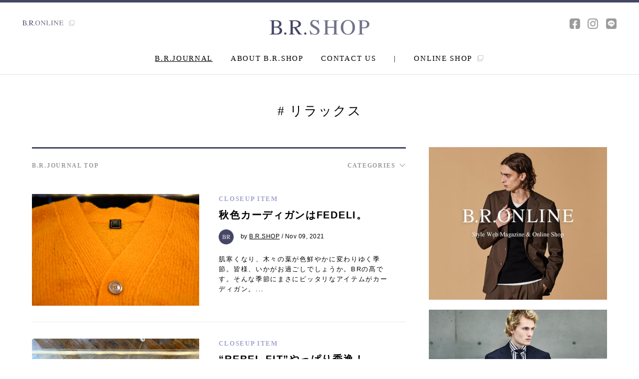

--- FILE ---
content_type: text/html; charset=UTF-8
request_url: https://www.brshop.jp/brjournal?tag=547
body_size: 17592
content:
<!DOCTYPE html>
<html lang="ja">
<head prefix="og: http://ogp.me/ns# fb: http://ogp.me/ns/fb# website: http://ogp.me/ns/website#">
<title>
    B.R.JOURNAL</title>

<meta charset="UTF-8">
<meta http-equiv="X-UA-Compatible" content="IE=edge,chrome=1">
<meta name="viewport" content="width=device-width, initial-scale=1, minimum-scale=1, maximum-scale=1, user-scalable=no">
<meta property="og:type" content="website" />
<meta property="og:url" content="https://www.brshop.jp/brjournal?tag=547" />
<meta property="og:image" content="http://www.brshop.jp/common/images/logo/ogimage.jpg" />
<meta property="og:image:secure_url" content="" />
<meta property="og:image:width" content="1680" />
<meta property="og:image:height" content="1120" />
<meta property="og:site_name" content="B.R.SHOP" />
<meta property="og:description" content="本物を知る大人のために贈る、最高峰のクオリティ。B.R.SHOPはベーシックなデザインながらも確固たる品質を持つアイテムを厳選して取り揃えた、外苑前のセレクトショップです。" />
<meta property="og:title" content="B.R.JOURNAL" />
<meta property="fb:app_id" content="" />
<meta name="twitter:card" content="" />
<meta name="format-detection" content="telephone=no">
<meta name="description" content="本物を知る大人のために贈る、最高峰のクオリティ。B.R.SHOPはベーシックなデザインながらも確固たる品質を持つアイテムを厳選して取り揃えた、外苑前のセレクトショップです。">
<meta name="keywords" content="B.R.SHOP,ビーアールショップ,外苑前,セレクトショップ,B.R.ONLINE,メンズファッション,オーダースーツ,インポート,原宿">
<link rel="stylesheet" href="/common/css/import.css">
<link rel="shortcut icon" type="image/x-icon" href="/common/images/ico/favicon.ico">
<link rel="apple-touch-icon-precomposed" href="/common/images/ico/apple-touch-icon.png">
<script src="//maps.googleapis.com/maps/api/js?key=AIzaSyBk8OyvNKYgX_zJjxAw0mRa4hiKdQniHuM"></script>
<!-- Global site tag (gtag.js) - Google Analytics -->
<script async src="https://www.googletagmanager.com/gtag/js?id=G-NSCGQLDZYD"></script>
<script>
  window.dataLayer = window.dataLayer || [];
  function gtag(){dataLayer.push(arguments);}
  gtag('js', new Date());

  gtag('config', 'G-NSCGQLDZYD');
</script>
</head>
<body onload="initialize();">

<div id="loader-bg"><div id="loader"><img src="/common/images/ico/ajax-loader.gif" width="32" height="32" alt="Now Loading" /></div></div>
<div id="wrap_all">

<div canvas="container" id="ancker">

<div id="overlay">
	<div id="close"><span class="top"></span><span class="middle"></span><span class="bottom"></span></div>
	<h1><a href="/" class="block"><img src="/common/images/logo/logo_brshop_wh.svg" alt="B.R.SHOP" /></a></h1>
	<div id="menu" class="times">
		<a href="/">HOME</a>
		<a href="/brjournal/">B.R.JOURNAL</a>
		<!--<a href="/items/">ITEMS</a>-->
		<a href="/about/">ABOUT B.R.SHOP</a>
		<a href="/contact/" class="mb2_3em">CONTACT US</a>
		<a href="http://www.bronline.jp/mall/brshop/" class="mb3_5em" target="_blank">ONLINE SHOP <span class="icon-ico_link"></span></a>
		<a href="/company/" class="border_none mb0 submenu">COMPANY</span></a>
		<a href="https://www.bronline.jp/about/recruit/" target="_blank" class="border_none mb0 submenu">RECRUIT</span></a>
		<a href="/terms/" class="border_none mb0 submenu">TERMS & CONDITION</span></a>
		<a href="/privacy/" class="border_none mb0 submenu">PRIVACY POLICY</span></a>
		<hr>
		<a href="/onlineshop/" target="_blank" class="border_none mb2_3em submenu">OLD SITE</span></a>
		<ul>
			<li><a href="https://www.facebook.com/BRSHOP-198379920177317/" target="_blank" class="border_none inline_b mb0"><!-- <span class="icon-ico_fb_gr"></span> --><img class="snsicon" src="/common/images/ico/facebook_white.png" alt="facebook"></a></li>
			<!--<li><a href="" target="_blank" class="border_none inline_b mb0"><span class="icon-ico_tw_gr"></span></a></li>-->
			<li><a href="https://www.instagram.com/brshop.jp/" target="_blank" class="border_none inline_b mb0"><!-- <span class="icon-ico_insta_gr"></span> --><img class="snsicon" src="/common/images/ico/instagram_white.png" alt="instagram"></a></li>
			<li><a href="https://line.me/R/ti/p/%40sja1646h" target="_blank" class="border_none inline_b mb0"><!-- <span class="icon-ico_line_gr"></span> --><img class="snsicon" src="/common/images/ico/line_white.png" alt="line"></a></li>
		</ul>
	</div>
</div>

<div id="header_bar">
	<div class="gnav hidden">
		<h1 class="fl"><a href="/" class="block"><img src="/common/images/logo/logo_brshop.svg" alt="B.R.SHOP" /></a></h1>
		<div class="fr hidden">
			<ul class="menu times fs14 fl">
				<li><a href="/brjournal/">B.R.JOURNAL</a></li>
				<!--<li><a href="/items/">ITEMS</a></li>-->
				<li><a href="/about/">ABOUT B.R.SHOP</a></li>
				<li><a href="/contact/">CONTACT US</a></li>
				<li>|</li>
				<li class="onlineshop"><a href="http://www.bronline.jp/mall/brshop/" target="_blank">ONLINE SHOP <span class="icon-ico_link"></span></a></li>
			</ul>
			<ul class="sns fl">
				<li><a href="https://www.facebook.com/BRSHOP-198379920177317/" target="_blank"><!-- <span class="icon-ico_fb_gr"></span> --><img class="snsicon" src="/common/images/ico/facebook.png" alt="facebook"></a></li>
				<!--<li><a href="" target="_blank"><span class="icon-ico_tw_gr"></span></a></li>-->
				<li><a href="https://www.instagram.com/brshop.jp/" target="_blank"><!-- <span class="icon-ico_insta_gr"></span> --><img class="snsicon" src="/common/images/ico/instagram.png" alt="instagram"></a></li>
				<li><a href="https://line.me/R/ti/p/%40sja1646h" target="_blank"><!-- <span class="icon-ico_line_gr"></span> --><img class="snsicon" src="/common/images/ico/line.png" alt="line"></a></li>
			</ul>
		</div>
	</div>
</div>

<header>
	<div id="menuButton" class="sb-toggle"><span class="top"></span><span class="middle"></span><span class="bottom"></span></div>
	<a class="bronline" href="http://www.bronline.jp/" target="_blank">
		<img src="/common/images/logo/logo_bronline.svg" alt="B.R.ONLINE" /> <span class="icon-ico_link"></span>
	</a>
	<ul class="sns">
		<li><a href="https://www.facebook.com/BRSHOP-198379920177317/" target="_blank"><!-- <span class="icon-ico_fb_gr"></span> --><img class="snsicon" src="/common/images/ico/facebook.png" alt="facebook"></a></li>
		<!--<li><a href="" target="_blank"><span class="icon-ico_tw_gr"></span></a></li>-->
		<li><a href="https://www.instagram.com/brshop.jp/" target="_blank"><!-- <span class="icon-ico_insta_gr"></span> --><img class="snsicon" src="/common/images/ico/instagram.png" alt="instagram"></a></li>
		<li><a href="https://line.me/R/ti/p/%40sja1646h" target="_blank"><!-- <span class="icon-ico_line_gr"></span> --><img class="snsicon" src="/common/images/ico/line.png" alt="line"></a></li>
	</ul>
	<h1><a href="/" class="block"><img src="/common/images/logo/logo_brshop.svg" alt="B.R.SHOP" /></a></h1>
	<ul class="menu times fs15">
		<li><a href="/brjournal/">B.R.JOURNAL</a></li>
		<!--<li><a href="/items/">ITEMS</a></li>-->
		<li><a href="/about/">ABOUT B.R.SHOP</a></li>
		<li><a href="/contact/">CONTACT US</a></li>
		<li>|</li>
		<li class="onlineshop"><a href="http://www.bronline.jp/mall/brshop/" target="_blank">ONLINE SHOP <span class="icon-ico_link"></span></a></li>
	</ul>
</header>


<section id="title" class="t-center">
		<h2 class="heading05 times"># リラックス</h2>
</section>

			



<section id="main" class="hidden">
	<div class="list">
	<div class="title_list sort">
			<div class="wrap_sub">
									<div class="left_title times bold fs12">
						<p class="journaltop"><a href="/brjournal/">B.R.JOURNAL TOP</a></p>
					</div>
								<div class="right_title times bold fs12">
					<p id="acdn-button">CATEGORIES<span></span></p>
					<ul id="acdn-target">
																				<li><a href="/brjournal/">ALL</a></li>
																																		<li><a href="https://www.brshop.jp/brjournal/./closeup-item">CLOSEUP ITEM</a></li>
																																		<li><a href="https://www.brshop.jp/brjournal/./shop-event">SHOP &amp; EVENT</a></li>
																																		<li><a href="https://www.brshop.jp/brjournal/./topics-news">TOPICS &amp; NEWS</a></li>
																				<!--
						<li><a href="">ALL</a></li>
						<li><a href="">TOPICS & NEWS</a></li>
						<li><a href="">SHOP & EVENT</a></li>
						<li><a href="">CLOSEUP ITEM</a></li>
-->
					</ul>
				</div>
			</div>
		</div>

		<div class="top_list">

			
			
			<article>
				<a href="https://www.brshop.jp/brjournal/closeup-item/12374.html" class="article_left block fl"><img src="https://www.brshop.jp/wp/wp-content/uploads/2021/10/20211031brko02.jpg"></a>
				<div class="article_right block fr">
					<a href="/brjournal/closeup-item/" class="category times bold block">CLOSEUP ITEM</a>
					<h3 class="bold fs20"><a href="https://www.brshop.jp/brjournal/closeup-item/12374.html">秋色カーディガンはFEDELI。</a></h3>
					<p class="author">
						<a href="/brjournal/?nauthor=9"><img data-del="avatar" src='https://www.brshop.jp/wp/wp-content/uploads/2017/08/ico_brshop.jpg' class='avatar pp-user-avatar avatar-155 photo ' height='155' width='155'/></a>
						by <a href="/brjournal/?nauthor=9" class="underline">B.R.SHOP</a> / Nov 09, 2021					</p>
					<a href="https://www.brshop.jp/brjournal/closeup-item/12374.html" class="sp_none">肌寒くなり、木々の葉が色鮮やかに変わりゆく季節。皆様、いかがお過ごしでしょうか。BRの髙です。そんな季節にまさにピッタリなアイテムがカーディガン。...</a>
				</div>
			</article>

		
			
			<article>
				<a href="https://www.brshop.jp/brjournal/closeup-item/10456.html" class="article_left block fl"><img src="https://www.brshop.jp/wp/wp-content/uploads/2021/02/C3A4162F-A969-4016-9F28-618A8654D665.jpeg"></a>
				<div class="article_right block fr">
					<a href="/brjournal/closeup-item/" class="category times bold block">CLOSEUP ITEM</a>
					<h3 class="bold fs20"><a href="https://www.brshop.jp/brjournal/closeup-item/10456.html">&#8220;REBEL FIT&#8221;やっぱり秀逸！</a></h3>
					<p class="author">
						<a href="/brjournal/?nauthor=9"><img data-del="avatar" src='https://www.brshop.jp/wp/wp-content/uploads/2017/08/ico_brshop.jpg' class='avatar pp-user-avatar avatar-155 photo ' height='155' width='155'/></a>
						by <a href="/brjournal/?nauthor=9" class="underline">B.R.SHOP</a> / Feb 15, 2021					</p>
					<a href="https://www.brshop.jp/brjournal/closeup-item/10456.html" class="sp_none">ノープリーツ のスラックスなのにリラックス感があり、穿くシーンを選ばない今の時代性にマッチした"REBEL FIT"。...</a>
				</div>
			</article>

				
		
	</div>
				<div class="next" style="display:none;">
		<a href="/brjournal?tag=547&npage=2" onclick="update_page(2);" id="more" class="block button_more times fs14"><p>MORE <span></span></p></a>
	<img id="loading" src="https://www.brshop.jp/wp/wp-content/themes/brshop/ajax-loader.gif" alt="読み込み中"  width="31" height="31">
	</div>
	<script>
	function update_page(page)
	{
		var max_page = 1;
		var qry = "/brjournal?tag=547&";

		if (page >= max_page)
		{
			setTimeout("btn_hide()",200);
		}
		else
		{
			var val = qry+'npage='+(page+1);
			$('#more').attr('href',val);
			$('#more').attr('onclick','update_page('+(page+1)+');');
		}
	}
	function btn_hide()
	{
		$('.next').hide();
	}
	</script>


<!--<div class="bnr_list">
	<a href="" target="_blank" class="block hovernone sp_none"><img src="/common/images/bnr/bnr_big_01.jpg" alt=""></a>
	<a href="" target="_blank" class="block hovernone sp_none"><img src="/common/images/bnr/bnr_big_02.jpg" alt=""></a>
</div>--></div>

<div class="side">
	<div class="side_contents">
		<div class="bnr_side">
			<a href="http://www.bronline.jp/" target="_blank" class="block hovernone"><img src="/common/images/bnr/bnr_side_04.jpg" alt="" class="imgChange"></a>
			<a href="https://www.brshop.jp/brjournal/all/13099.html" target="_blank" class="block hovernone"><img src="/common/images/bnr/bnr_side_05.jpg" alt="" class="imgChange"></a>
			<!--<a href="" target="_blank" class="block hovernone sp_none"><img src="/common/images/bnr/bnr_side_03.jpg" alt=""></a>-->
		</div>
		<div class="info">
			<h2 class="heading02 times">SHOP INFORMATION</h2>
			<div id="map-canvas"></div>
			<div class="wrap_info">
				<div class="location">
					<h3 class="heading03 times">LOCATION</h3>
					<p>〒150-0001 東京都渋谷区神宮前3-35-16<br>ルナーハウスパート4ビル 1-2F</p>
					<p class="map"><span class="icon-ico_pin"></span> <a href="https://goo.gl/maps/nnpnG7jtkH52" target="_blank">GOOGLEMAP</a></p>
					<p class="tel">TEL :  <a href="tel:0354148885">03-5414-8885</a></p>
				</div>
				<div class="open">
  <h3 class="heading03 times">OPEN</h3>
  <p>
    12:00 - 19:00<br>
    水・木・金： 完全予約制<br>
    土・日・月： 通常営業（予約不要）<br>
    定休日： 火曜日 / 年末年始
  </p>
  <p>
    【ご予約はこちら】<br>
    <a href="https://salon.rsv-site.owl-solution.jp/brshop" target="_blank" class="underline">
      https://salon.rsv-site.owl-solution.jp/brshop
    </a> <span class="icon-ico_link"></span>
  </p>
<p style="font-size:75%;">
※ご予約は下記のお問い合わせまたはLINEからも承っております。
</p>
</div>

			</div>
			<a href="/contact/" class="block times button"><span class="icon-ico_mail"></span> CONTACT US</a>
			<a href="https://line.me/R/ti/p/%40sja1646h" target="_blank" class="button_line"><img src="/common/images/logo/logo_line.svg"></a>
		</div>
	</div>
</div></section>




<section id="totop">
	<a href="#ancker"><div class="backtotop"><span></span></div></a>
</section>

<footer>
	<div class="fnav hidden">
		<h1 class="fl"><a href="/" class="block"><img src="/common/images/logo/logo_brshop.svg" alt="B.R.SHOP" /></a></h1>
		<ul class="menu times fs14 fl">
			<li><a href="/company/">COMPANY</a></li>
			<li><a href="https://www.bronline.jp/about/recruit/" target="_blank">RECRUIT</a></li>
			<li><a href="/contact/">CONTACT US</a></li>
			<li><a href="/terms/">TERMS & CONDITIONS</a></li>
			<li><a href="/privacy/">PRIVACY POLICY</a></li>
<!--
			<li>|</li>
			<li><a href="https://www.brshop.jp/onlineshop/" target="_blank">OLD SITE</a></li>
-->
		</ul>
		<ul class="sns fr">
			<li><a href="https://www.facebook.com/BRSHOP-198379920177317/" target="_blank"><!-- <span class="icon-ico_fb_gr"></span> --><img src="/common/images/ico/facebook.png" alt="facebook"></a></li>
			<!--<li><a href="" target="_blank"><span class="icon-ico_tw_gr"></span></a></li>-->
			<li><a href="https://www.instagram.com/brshop.jp/" target="_blank"><!-- <span class="icon-ico_insta_gr"></span> --><img src="/common/images/ico/instagram.png" alt="instagram"></a></li>
			<li><a href="https://line.me/R/ti/p/%40sja1646h" target="_blank"><!-- <span class="icon-ico_line_gr"></span> --><img src="/common/images/ico/line.png" alt="line"></a></li>
		</ul>
	</div>
	<div class="copyright times fs13 hidden">
		<p class="fl">© B.R.T CO.,LTD. ALL RIGHTS RESERVED.</p>
		<p class="fr">SITE DESIGNED BY <a href="http://launch.jp/" target="_blank">LAUNCH INC.</a></p>
	</div>
</footer>

</div><!-- canvas="container" -->
</div> <!-- wrap_all -->

<!--[if lt IE 9]>
<script src="http://html5shiv.googlecode.com/svn/trunk/html5.js"></script>
<script src="http://css3-mediaqueries-js.googlecode.com/svn/trunk/css3-mediaqueries.js"></script>
<![endif]-->

<!-- js 共通 -->
<script src="/common/js/jquery-2.1.4.min.js"></script>
<script src="/common/js/slick/slick.min.js"></script>
<script src="/common/js/common.js"></script>
<script src="/common/js/map.js"></script>
<script src="/common/js/jquery.autopager-1.0.0.js"></script>
<script src="/common/js/jquery-match-height.js"></script>

<!-- js fit sidebar -->
<script src="/common/js/jquery.fit-sidebar.js"></script>
<script type="text/javascript">
$(window).load(function() {
    $('.side_contents').fitSidebar({
        wrapper : '#main',
        responsiveWidth : 768
    });
});
</script>


</body>
</html>


<script type="text/javascript" src="//connect.facebook.net/ja_JP/all.js" charset="utf-8"></script>

<script>
$(document).ready(function(){
	setTimeout("ll()",200);
});

/*
FB.init({apiKey: 118764191589481, status : true, cookie : true, xfbml  : true});

function fb_share(h)
{
	FB.ui({
		method: 'share',
		display: 'popup',
		href: h,
	}, function(response){});
}
*/
function ll()
{
	if ($('body').attr('id') == 'category')
	{
		$('body').attr('id','brjournal');
	}
}

  //  最大ページ数取得
  var maxpage = 0;

$('#loading').css('display', 'none');
$.autopager({
    content: 'article',// 読み込むコンテンツ
    link: '.next a', // 次ページへのリンク
    autoLoad: false,// スクロールの自動読込み解除

    start: function(current, next){
	      $('#loading').css('display', 'block');
	      $('.next a').css('display', 'none');
    },

    load: function(current, next){
        $('#loading').css('display', 'none');
        $('.next a').css('display', 'block');
        if( current.page >= maxpage ){ //最後のページ
            $('.next').hide(); //次ページのリンクを隠す
        }
    }

});

$('.next a').click(function(){ // 次ページへのリンクボタン
		$.autopager('load'); // 次ページを読み込む
    return false;
});

</script>


--- FILE ---
content_type: text/css
request_url: https://www.brshop.jp/common/css/common.css
body_size: 13681
content:
@charset "utf-8";

* html, body { margin:0;padding:0;height: 100%;-webkit-font-smoothing:antialiased !important;} html { font-size: 62.5%; }

body {
	font-size: 13px;
	font-size: 1.3em;
	font-family: "游ゴシック", YuGothic, "ヒラギノ角ゴ Pro", "Hiragino Kaku Gothic Pro", "メイリオ", Meiryo, sans-serif;
	line-height: 1.6;
	font-weight: normal;
	color: #000000;
	letter-spacing: 1.7px;
    -webkit-text-size-adjust: 100%;
    font-feature-settings: "pkna";
}

/* -----------------------------------------------------------------------------
	Loading
--------------------------------------------------------------------------------*/

#wrap_all {
	display: none;
}
#loader-bg {
	display: none;
	position: fixed;
	width: 100%;
	height: 100%;
	top: 0px;
	left: 0px;
	background: #fff;
	z-index: 1;
}
#loader {
	display: none;
	position: fixed;
	top: 50%;
	left: 50%;
	width: 32px;
	height: 32px;
	margin-top: -16px;
	margin-left: -16px;
	z-index: 2;
}
#ancker {
	position: relative;
    min-height: 100%;
    height: 100%;
}

/* -----------------------------------------------------------------------------
	Heading / 見出し
--------------------------------------------------------------------------------*/

.heading01 {
    font-size: 24px;
    font-size: 2.4rem;
    letter-spacing: 2.0px;
    text-align: center;
    margin: 0.9em 0 1.0em;
    z-index: -1;
}
.heading02 {
    font-size: 18px;
    font-size: 1.8rem;
    padding: 1.5em 0;
    letter-spacing: 2.5px;
    border-top: 3px solid #454765;
}
.heading03 {
    font-size: 16px;
    font-size: 1.6rem;
    color: #7C7E93;
    letter-spacing: 2.2px;
    margin-bottom: 0.8em;
}
.heading04 {
    font-size: 36px;
    font-size: 3.6rem;
    letter-spacing: 3.0px;
}
.heading05 {
    font-size: 26px;
    font-size: 2.6rem;
    letter-spacing: 2.0px;
}
.heading06 {
    font-size: 18px;
    font-size: 1.8rem;
    letter-spacing: 1.0px;
    color: #4A4A4A;
    margin-bottom: 2em;
    padding-bottom: 1.8em;
    border-bottom: 1px solid #9B9B9B;
}
.heading07 {
    font-size: 64px;
    font-size: 6.4rem;
    letter-spacing: 0px;
    color: #fff;
}
.heading07 span {
    font-size: 24px;
    font-size: 2.4rem;
	font-style: italic;
}
.heading08 {
    font-size: 72px;
    font-size: 7.2rem;
    color: #72728A;
    letter-spacing: 0px;
}
@media screen and ( max-width:1023px ) {
	.heading07 {
	    font-size: 48px;
	    font-size: 4.8rem;
	}
	.heading07 span {
	    font-size: 20px;
	    font-size: 2.0rem;
	}
	.heading08 {
	    font-size: 50px;
	    font-size: 5.0rem;
	}
}
@media screen and ( max-width:768px ) {
	.heading01 {
	    font-size: 19px;
	    font-size: 1.9rem;
	    letter-spacing: 2px;
	    margin: 0;
	    padding: 0.7em 0;
	    border-bottom: 1px solid #C3C3C3;
	}
	.heading02 {
	    padding: 1.0em 0 1.1em;
	}
	.heading04 {
	    font-size: 24px;
	    font-size: 2.4rem;
	    letter-spacing: 2.5px;
	}
	.heading05 {
	    font-size: 20px;
	    font-size: 2.0rem;
	    letter-spacing: 2.0px;
	}
	.heading06 {
	    margin-bottom: 1.3em;
	    padding-bottom: 1em;
	}
	.heading07 {
	    font-size: 28px;
	    font-size: 2.8rem;
	}
	.heading07 span {
	    font-size: 15px;
	    font-size: 1.5rem;
	}
	.heading08 {
	    font-size: 28px;
	    font-size: 2.8rem;
	    line-height: 1.0;
	}
}


/* -----------------------------------------------------------------------------
	リンク
--------------------------------------------------------------------------------*/
a {
	color: #000000;
	text-decoration: none;
	-webkit-transition: 0.3s ease-in-out;
	-moz-transition: 0.3s ease-in-out;
	-o-transition: 0.3s ease-in-out;
	transition:  0.3s ease-in-out;
	display: inline-block;
}
a.underline {
	text-decoration: underline !important;
}
@media screen and ( min-width:769px ) {
	a:hover {
		opacity: 0.3;
		filter: alpha(opacity=30);
		-moz-opacity: 0.30;
		opacity: 0.30;
	}
	a.hovernone:hover {
		opacity: 1;
		filter: alpha(opacity=100);
		-moz-opacity: 1;
		opacity: 1;
	}
}

/* -----------------------------------------------------------------------------
	display
--------------------------------------------------------------------------------*/
.block {display: block !important;}
.inline {display: inline !important;}
.inline_b {display: inline-block !important;}

/* -----------------------------------------------------------------------------
	画像
--------------------------------------------------------------------------------*/
img{
	max-width: 100%;
	width: auto;
	height: auto;
	vertical-align: bottom;
}
img.center {
	display: block;
	margin-left: auto;
	margin-right: auto;
}

/* -----------------------------------------------------------------------------
	float
--------------------------------------------------------------------------------*/
.fl	{ float: left !important; }
.fr	{ float: right !important; }
.cb { clear: both !important; }
.hidden { overflow: hidden; }

/* -----------------------------------------------------------------------------
	フォントカラー
--------------------------------------------------------------------------------*/
.red {	color: #B20D05 !important; }
.grey { color: #5E5E5E !important; }
.white  { color: #FFFFFF !important; }
.black  { color: #333333 !important; }

/* -----------------------------------------------------------------------------
	フォント
--------------------------------------------------------------------------------*/
.t-center { text-align: center !important; }
.t-left { text-align: left !important; }
.t-right { text-align: right !important; }
.bold {font-weight: bold;}
.underline { text-decoration: underline !important; }
.border_none { border: none !important; }
.times { font-family: Times, Georgia, Serif; }

/* -----------------------------------------------------------------------------
	リスト
--------------------------------------------------------------------------------*/
ul { list-style: none; }
li { display: inline; }


/* -----------------------------------------------------------------------------
	デバイス別非表示
--------------------------------------------------------------------------------*/

@media screen and ( min-width:769px ) {
	.pc_none {
		display: none !important;
	}
}
@media screen and ( max-width:768px ) {
	.sp_none {
		display: none !important;
	}
}


/* -----------------------------------------------------------------------------
	padding/margin
--------------------------------------------------------------------------------*/

.ptb1em { padding: 1em 0 !important; }
.ptb2em { padding: 2em 0 !important; }
.ptb3em { padding: 3em 0 !important; }
.ptb4em { padding: 4em 0 !important; }
.pt1em { margin-top: 1em !important; }
.pt2em { margin-top: 2em !important; }
.pt3em { margin-top: 3em !important; }
.pt4em { margin-top: 4em !important; }
.pt5em { margin-top: 5em !important; }
.pb1em { margin-bottom: 1em !important; }
.pb2em { margin-bottom: 2em !important; }
.pb3em { margin-bottom: 3em !important; }
.pb4em { margin-bottom: 4em !important; }
.pb5em { margin-bottom: 5em !important; }
.pr1em { margin-right: 1em !important; }

.mtb1em { margin: 1em 0 !important; }
.mtb2em { margin: 2em 0 !important; }
.mtb3em { margin: 3em 0 !important; }
.mtb4em { margin: 4em 0 !important; }
.mt1em { margin-top: 1em !important; }
.mt2em { margin-top: 2em !important; }
.mt3em { margin-top: 3em !important; }
.mt4em { margin-top: 4em !important; }
.mb1em { margin-bottom: 1em !important; }
.mb2em { margin-bottom: 2em !important; }
.mb2_3em { margin-bottom: 2.3em !important; }
.mb3em { margin-bottom: 3em !important; }
.mb3_5em { margin-bottom: 3.5em !important; }
.mb4em { margin-bottom: 4em !important; }

/* -----------------------------------------------------------------------------
	font-size
--------------------------------------------------------------------------------*/

.fs10 { font-size: 10px !important; font-size: 1.0rem !important; }
.fs11 { font-size: 11px !important; font-size: 1.1rem !important; }
.fs12 { font-size: 12px !important; font-size: 1.2rem !important; }
.fs13 { font-size: 13px !important; font-size: 1.3rem !important; }
.fs14 { font-size: 14px !important; font-size: 1.4rem !important; }
.fs15 { font-size: 15px !important; font-size: 1.5rem !important; }
.fs16 {	font-size: 16px !important; font-size: 1.6rem !important; }
.fs17 { font-size: 17px !important; font-size: 1.7rem !important; }
.fs18 { font-size: 18px !important; font-size: 1.8rem !important; }
.fs19 { font-size: 19px !important; font-size: 1.9rem !important; }
.fs20 { font-size: 20px !important; font-size: 2.0rem !important; }
.fs21 { font-size: 21px !important; font-size: 2.1rem !important; }
.fs22 { font-size: 22px !important; font-size: 2.2rem !important; }
.fs23 { font-size: 23px !important; font-size: 2.3rem !important; }
.fs24 { font-size: 24px !important; font-size: 2.4rem !important; }
.fs25 { font-size: 25px !important; font-size: 2.5rem !important; }
.fs26 { font-size: 26px !important; font-size: 2.6rem !important; }
.fs27 { font-size: 27px !important; font-size: 2.7rem !important; }
.fs28 { font-size: 28px !important; font-size: 2.8rem !important; }
.fs29 { font-size: 29px !important; font-size: 2.9rem !important; }
.fs30 { font-size: 30px !important; font-size: 3.0rem !important; }
.fs31 { font-size: 31px !important; font-size: 3.1rem !important; }
.fs32 { font-size: 32px !important; font-size: 3.2rem !important; }
.fs33 { font-size: 33px !important; font-size: 3.3rem !important; }
.fs34 { font-size: 34px !important; font-size: 3.4rem !important; }
.fs35 { font-size: 35px !important; font-size: 3.5rem !important; }
.fs36 { font-size: 36px !important; font-size: 3.6rem !important; }
.fs37 { font-size: 37px !important; font-size: 3.7rem !important; }
.fs38 { font-size: 38px !important; font-size: 3.8rem !important; }
.fs39 { font-size: 39px !important; font-size: 3.9rem !important; }
.fs40 { font-size: 40px !important; font-size: 4.0rem !important; }
.fs41 { font-size: 41px !important; font-size: 4.1rem !important; }
.fs42 { font-size: 42px !important; font-size: 4.2rem !important; }
.fs43 { font-size: 43px !important; font-size: 4.3rem !important; }
.fs44 { font-size: 44px !important; font-size: 4.4rem !important; }
.fs45 { font-size: 45px !important; font-size: 4.5rem !important; }
.fs46 { font-size: 46px !important; font-size: 4.6rem !important; }
.fs47 { font-size: 47px !important; font-size: 4.7rem !important; }
.fs48 { font-size: 48px !important; font-size: 4.8rem !important; }
.fs49 { font-size: 49px !important; font-size: 4.9rem !important; }
.fs50 { font-size: 50px !important; font-size: 5.0rem !important; }

/* -----------------------------------------------------------------------------
	padding/margin (px)
--------------------------------------------------------------------------------*/

.mt0 { margin-top: 0 !important; }
.mt5 { margin-top: 5px !important; }
.mt10 { margin-top: 10px !important; }
.mt15 { margin-top: 15px !important; }
.mt20 { margin-top: 20px !important; }
.mt25 { margin-top: 25px !important; }
.mt30 { margin-top: 30px !important; }
.mt35 { margin-top: 35px !important; }
.mt40 { margin-top: 40px !important; }
.mt45 { margin-top: 45px !important; }
.mt50 { margin-top: 50px !important; }
.mt60 { margin-top: 60px !important; }
.mt70 { margin-top: 70px !important; }
.mt80 { margin-top: 80px !important; }
.mt90 { margin-top: 90px !important; }
.mt100 { margin-top: 100px !important; }

.mb0 { margin-bottom: 0 !important; }
.mb5 { margin-bottom: 5px !important; }
.mb10 { margin-bottom: 10px !important; }
.mb15 { margin-bottom: 15px !important; }
.mb20 { margin-bottom: 20px !important; }
.mb25 { margin-bottom: 25px !important; }
.mb30 { margin-bottom: 30px !important; }
.mb35 { margin-bottom: 35px !important; }
.mb40 { margin-bottom: 40px !important; }
.mb45 { margin-bottom: 45px !important; }
.mb50 { margin-bottom: 50px !important; }
.mb60 { margin-bottom: 60px !important; }
.mb70 { margin-bottom: 70px !important; }
.mb80 { margin-bottom: 80px !important; }
.mb90 { margin-bottom: 90px !important; }
.mb100 { margin-bottom: 100px !important; }

.mr0 { margin-right: 0 !important; }

.pt0 { padding-top: 0 !important; }
.pt5 { padding-top: 5px !important; }
.pt10 { padding-top: 10px !important; }
.pt15 { padding-top: 15px !important; }
.pt20 { padding-top: 20px !important; }
.pt25 { padding-top: 25px !important; }
.pt30 { padding-top: 30px !important; }
.pt35 { padding-top: 35px !important; }
.pt40 { padding-top: 40px !important; }
.pt45 { padding-top: 45px !important; }
.pt50 { padding-top: 50px !important; }
.pt60 { padding-top: 60px !important; }
.pt70 { padding-top: 70px !important; }
.pt80 { padding-top: 80px !important; }
.pt90 { padding-top: 90px !important; }
.pt100 { padding-top: 100px !important; }
.pt120 { padding-top: 120px !important; }

.pb0 { padding-bottom: 0 !important; }
.pb5 { padding-bottom: 5px !important; }
.pb10 { padding-bottom: 10px !important; }
.pb15 { padding-bottom: 15px !important; }
.pb20 { padding-bottom: 20px !important; }
.pb25 { padding-bottom: 25px !important; }
.pb30 { padding-bottom: 30px !important; }
.pb35 { padding-bottom: 35px !important; }
.pb40 { padding-bottom: 40px !important; }
.pb45 { padding-bottom: 45px !important; }
.pb50 { padding-bottom: 50px !important; }
.pb60 { padding-bottom: 60px !important; }
.pb70 { padding-bottom: 70px !important; }
.pb80 { padding-bottom: 80px !important; }
.pb90 { padding-bottom: 90px !important; }
.pb100 { padding-bottom: 100px !important; }


/* fit-sidebar */

.fit-sidebar-fixed{
	margin-top:0 !important;
	margin-bottom:0 !important;
	position: fixed;
}
.fit-sidebar-blank{
	z-index: 0;
	background-color: transparent;
	visibility: hidden;
}


--- FILE ---
content_type: image/svg+xml
request_url: https://www.brshop.jp/common/images/logo/logo_brshop.svg
body_size: 2798
content:
<?xml version="1.0" encoding="utf-8"?>
<!-- Generator: Adobe Illustrator 21.0.2, SVG Export Plug-In . SVG Version: 6.00 Build 0)  -->
<svg version="1.1" id="レイヤー_1" xmlns="http://www.w3.org/2000/svg" xmlns:xlink="http://www.w3.org/1999/xlink" x="0px"
	 y="0px" viewBox="0 0 283.2 42.7" style="enable-background:new 0 0 283.2 42.7;" xml:space="preserve">
<style type="text/css">
	.st0{fill:#454765;}
	.st1{fill:#72738A;}
</style>
<g>
	<path class="st0" d="M0,0.9h17.3c5.4,0,16.2,0.9,16.2,10.5c0,6.9-5.4,8.2-8.2,8.9v0.1c5.4,1.1,10.3,4.1,10.3,10.6
		c0,2.4-1.2,10.9-15,10.9H0v-1.2c5.2-0.1,5.9-1.2,5.9-5.6V7.6C5.9,3,5.1,2.3,0,2V0.9z M12.3,19.3l5.9-0.1c1.7,0,9.1-0.1,9.1-7.5
		c0-7.4-6.4-8.6-10.8-8.6c-1.3,0-2.2,0.1-2.8,0.1c-1.2,0-1.4,0.9-1.4,1.8V19.3z M12.3,37c0,2.3,1.1,2.5,4.7,2.5
		c4.1,0,11.6-0.6,11.6-8.9c0-5.1-3-7.1-6.3-8.1c-2.1-0.6-4.1-0.9-10-0.9V37z"/>
	<path class="st0" d="M41.3,39.2c0-1.9,1.5-3.4,3.2-3.4c1.8,0,3.3,1.5,3.3,3.4c0,2.2-2.1,3.2-3.3,3.2C43.3,42.4,41.3,41.4,41.3,39.2
		z"/>
	<path class="st0" d="M92.1,41.9h-10L69.4,22.8l-3.5,0.1v12.2c0,4.1,0.6,5.3,5.6,5.6v1.2H54.3v-1.2c5-0.3,5.3-1.6,5.3-6.3V7.6
		c0-4.6-0.9-5.1-5.3-5.6V0.9h17.1C76.9,0.9,89,2.2,89,11.7c0,8.3-9.9,9.8-13,10.4l10.8,15.7c1.4,1.7,2.8,2.8,5.4,2.9V41.9z
		 M65.9,20.6c5.2-0.1,16.3-0.2,16.3-9c0-8.2-10-8.4-12.5-8.4c-3.3,0-3.8,0.4-3.8,2.2V20.6z"/>
	<path class="st0" d="M98.1,39.2c0-1.9,1.5-3.4,3.2-3.4c1.8,0,3.3,1.5,3.3,3.4c0,2.2-2.1,3.2-3.3,3.2
		C100.1,42.3,98.1,41.4,98.1,39.2z"/>
	<path class="st1" d="M140.3,13.2h-1.5c-1.1-5.1-5-10.7-11.5-10.7c-3.1,0-6.3,1.9-6.3,5.8c0,9.3,20.7,10.5,20.7,23.2
		c0,5.3-4.2,11.2-13.1,11.2c-4.7,0-7.7-2.1-9.6-2.1c-1.3,0-1.9,1.1-1.9,2h-1.4l-1.9-13.1h1.4c1.2,2.9,4.3,11,12.7,11
		c5,0,7.4-3.5,7.4-6.9c0-3.5-1-5.6-10.1-11c-5.7-3.3-9.7-6-9.7-12.1c0-7.1,5.6-10.5,11.2-10.5c3.7,0,7.1,2.1,8.6,2.1
		c1.7,0,2-1.4,2.2-2.1h1.3L140.3,13.2z"/>
	<path class="st1" d="M152.6,40.7c5.2-0.2,5.4-1.6,5.4-6.3V7.6c0-4.6-0.9-5.2-5.4-5.6V0.9h17.2V2c-4.7,0.4-5.4,1.2-5.4,5.6v12h18.8
		v-12c0-4.6-0.9-5.2-5.4-5.6V0.9h17.2V2c-4.7,0.4-5.4,1.2-5.4,5.6v27.5c0,4.1,0.6,5.3,5.4,5.6v1.2h-17.2v-1.2
		c5.2-0.2,5.4-1.6,5.4-6.3V22.4h-18.8v12.8c0,4.1,0.6,5.3,5.4,5.6v1.2h-17.2V40.7z"/>
	<path class="st1" d="M201.9,21.4C201.9,7.2,212,0,222.2,0c10.2,0,20.2,7.2,20.2,21.4c0,13.2-9,21.3-20.2,21.3
		C211,42.7,201.9,34.6,201.9,21.4z M235.4,21.4c0-14.1-6.9-19.1-13.2-19.1c-6.3,0-13.2,5-13.2,19.1c0,13.6,6.3,19.1,13.2,19.1
		C229,40.5,235.4,35,235.4,21.4z"/>
	<path class="st1" d="M250.6,0.9H267c8.5,0,16.2,3.3,16.2,11.1c0,4.8-2.7,7.4-3.8,8.4c-2.7,2.5-6.6,3.7-13.1,3.7
		c-1.5,0-2.7-0.1-4.2-0.2v11.3c0,4.5,1.1,5.5,5.8,5.6v1.2h-17.3v-1.2c5.2-0.4,5.2-1.8,5.2-6.3V7.6c0-4.4-0.7-5.1-5.2-5.6V0.9z
		 M262.2,21.4c1.2,0.1,2.4,0.2,3.7,0.2c2.3,0,10.6,0,10.6-9.4c0-8.9-9-9-11.8-9c-1.9,0-2.5,0.1-2.5,2.1V21.4z"/>
</g>
</svg>


--- FILE ---
content_type: application/javascript
request_url: https://www.brshop.jp/common/js/common.js
body_size: 5529
content:
/* BODYに、下層ディレクトリ名をIDとして付与 */

$(function(){
	var $dir = location.pathname.split("/")[1];
	if ($dir == '')
	{
		if (location.pathname == '/')
		{
			$dir = '';
			href = location.href;
			if (href.indexOf('preview') != -1)
				$dir = 'brjournal';
		}
		else
			$dir = 'brjournal';
	}
	$('body').attr('id', $dir);
});


/* url判定 navにactiveを付与" */

$(document).ready(function() {
    var activeUrl = location.pathname.split("/")[1];
    navList = $("header, #header_bar").find("a");

    navList.each(function(){
        if( $(this).attr("href").split("/")[1] == activeUrl ) {
        	$(this).addClass("active");
    	};
	});
});


/* scroll */

$(function(){
   $('a[href^=#]').click(function() {
      var speed = 400; // ミリ秒
      var href= $(this).attr("href");
      var target = $(href == "#" || href == "" ? 'html' : href);
      var position = target.offset().top;
      $('body,html').animate({scrollTop:position}, speed, 'swing');
      return false;
   });
});


/* loading */

$(function() {
  var h = $(window).height();
  $('#loader-bg ,#loader').height(h).css('display','block');
});

$(window).load(function () { //全ての読み込みが完了したら実行
  $('#loader-bg').delay(900).fadeOut(300);
  $('#loader').delay(600).fadeOut(300);
  $('#wrap_all').fadeIn(1500);
});


/* showcase */

$(window).bind('resize load', function(){
    imgChange();
});

function imgChange(){
	if($(window).height()>$(window).width()){
        $('.imgChange').each( function(){
            fileName = $(this).attr('src').slice(0,-4);
            fileExtension = $(this).attr('src').substr(-3);
            src = $(this).attr('src');
            $(this).attr('src', (fileName + '_sp' + '.' + fileExtension).replace(/_sp_sp/g,'_sp'))
        })
	}else{
        $('.imgChange').each( function(){
            fileName = $(this).attr('src').slice(0,-4);
            fileExtension = $(this).attr('src').substr(-3);
            src = $(this).attr('src');
            src = (fileName + '_sp' + '.' + fileExtension).replace(/_sp/g,'');
            $(this).attr('src', src);
        });
	}
}

$(window).load(function() {
	$('.slick').slick({
		accessibility: false,
		autoplay: true,
		autoplaySpeed: 3000,
		speed: 500,
		pauseOnHover: false,
		pauseOnDotsHover: false,
		dots: true,
		fade: true,
		slidesToShow: 1,
		useCSS: false,
		infinite: true,
		arrows: false,
	});
});


/* menu overlay */

$(function() {
	$("#menuButton").click(function() {
		$("#overlay").fadeIn();
	});
	$("#close").click(function() {
		$("#overlay").fadeOut();
	});
});


/* accordion */

$('#acdn-button').click(function(){
	$('#acdn-target').slideToggle(150);
});


/* header_bar */

$(window).load(function() {
    var nav = $('#header_bar');
    var offsetTop = nav.offset().top;
    var floatMenu = function() {
        if ($(window).scrollTop() > 150) {
            nav.fadeIn(300);
        } else {
            nav.fadeOut(300);
        }
    }
    $(window).scroll(floatMenu);
    $('body').bind('touchmove', floatMenu);
});


/* autopager */

$(function(){

	var maxpage = 999; //MAXページ数があれば入力

	$('#loading').css('display', 'none');
	$.autopager({
	    content: '.top_list',// 読み込むコンテンツ
	    link: '.next a', // 次ページへのリンク
	    autoLoad: false,// スクロールの自動読込み解除

	    start: function(current, next){
	      $('#loading').css('display', 'block');
	      $('.next a').css('display', 'none');
	    },

	    load: function(current, next){
	        $('#loading').css('display', 'none');
	        $('.next a').css('display', 'block');
	        if( current.page >= maxpage ){ //最後のページ
	            $('.next a').hide(); //次ページのリンクを隠す
	        }
	    }
	});

	$('.next a').click(function(){ // 次ページへのリンクボタン
	    $.autopager('load'); // 次ページを読み込む
	    return false;
	});
});

/* matchHeight */

$(window).on('load resize', function(){
	$('.matchHeight').matchHeight();
});

/* slick - about */

$(window).load(function() {
	$('.slick_about').slick({
		accessibility: false,
		autoplay: true,
		autoplaySpeed: 3000,
		speed: 500,
		pauseOnHover: false,
		pauseOnDotsHover: false,
		dots: false,
		fade: true,
		slidesToShow: 1,
		useCSS: false,
		infinite: true,
		arrows: false
	});
});

$(window).load(function() {
	$('.slick_about_shop').slick({
		accessibility: true,
		speed: 300,
		pauseOnHover: false,
		pauseOnDotsHover: false,
		dots: false,
		slidesToShow: 3,
		slidesToScroll: 1,
		useCSS: false,
		infinite: true,
		arrows: true,
		centerMode: true,
		variableWidth: true,
		appendArrows: $('#arrow')
	});
});

/* imgChange - about */

$(window).bind('resize load', function(){
    imgChange2();
});

function imgChange2(){
	var w = $(window).width();
    var x = 768;
	if (w <= x) {
        $('.imgChange2').each( function(){
            fileName = $(this).attr('src').slice(0,-4);
            fileExtension = $(this).attr('src').substr(-3);
            src = $(this).attr('src');
            $(this).attr('src', (fileName + '_sp' + '.' + fileExtension).replace(/_sp_sp/g,'_sp'))
        });
	}else{
        $('.imgChange2').each( function(){
            fileName = $(this).attr('src').slice(0,-4);
            fileExtension = $(this).attr('src').substr(-3);
            src = $(this).attr('src');
            src = (fileName + '_sp' + '.' + fileExtension).replace(/_sp/g,'');
            $(this).attr('src', src);
        });
	}
}


--- FILE ---
content_type: image/svg+xml
request_url: https://www.brshop.jp/common/images/logo/logo_line.svg
body_size: 11446
content:
<?xml version="1.0" encoding="UTF-8"?>
<svg width="196px" height="22px" viewBox="0 0 196 22" version="1.1" xmlns="http://www.w3.org/2000/svg" xmlns:xlink="http://www.w3.org/1999/xlink">
    <!-- Generator: Sketch 45.1 (43504) - http://www.bohemiancoding.com/sketch -->
    <title>logo_line</title>
    <desc>Created with Sketch.</desc>
    <defs></defs>
    <g id="SP" stroke="none" stroke-width="1" fill="none" fill-rule="evenodd">
        <g id="about" transform="translate(-828.000000, -7623.000000)" fill="#FFFFFF">
            <g id="shop-info" transform="translate(75.000000, 6222.000000)">
                <g id="button" transform="translate(655.000000, 1382.000000)">
                    <g id="Group-3" transform="translate(98.000000, 20.000000)">
                        <g id="logo" transform="translate(86.000000, 2.000000)">
                            <path d="M4.84079937,14.2552083 C4.84079937,15.1738677 5.27017765,15.2734375 6.77711912,15.2734375 C8.23833713,15.2734375 11.1338385,15.0507994 11.1338385,11.7096354 C11.1338385,9.72461199 9.96087448,8.91132591 8.71343886,8.65494792 C7.90364623,8.2689016 7.13725818,8.14583333 4.84079937,8.14583333 L4.84079937,14.2552083 Z M4.84079937,7.63671875 L7.26119905,7.63671875 C7.79277899,7.61123615 10.6497586,7.56027094 10.6497586,4.58203125 C10.6497586,1.50239862 8.15339124,1.01822917 6.29303918,1.01822917 C5.9443504,1.01822917 5.60855448,1.0449448 5.32487931,1.01822917 C4.88771774,1.0449448 4.84079937,1.40211225 4.84079937,2.03645833 L4.84079937,7.63671875 Z M0,0 L6.77711912,0 C8.63699805,0 12.7546499,0.345362826 12.5860784,4.07291667 C12.7546499,6.8913595 10.683853,7.43225571 9.68159874,7.63671875 L9.68159874,7.63671875 C11.6711773,8.19451797 13.5542382,9.37566678 13.5542382,11.7096354 C13.5542382,12.8960625 13.082998,16.2916667 7.74527899,16.2916667 L0,16.2916667 L0,15.7825521 C1.97692893,15.7750134 2.25891303,15.3561269 2.42039968,13.7460937 L2.42039968,2.54557292 C2.25891303,0.86161865 1.92980491,0.567523724 0,0.509114583 L0,0 Z" id="Fill-1"></path>
                            <path d="M15.3488372,15.725 C15.3488372,14.9288732 15.8314924,14.45 16.2048944,14.45 C16.9886188,14.45 17.4889801,14.9487179 17.4889801,15.725 C17.4889801,16.2496785 16.8145088,16.575 16.2048944,16.575 C16.0042908,16.575 15.3488372,16.2688725 15.3488372,15.725" id="Fill-3"></path>
                            <path d="M24.9594163,8.14583333 C27.0272908,8.12053209 31.4511831,8.06911344 31.4511831,4.58203125 C31.4511831,1.09494906 27.4942815,1.01822917 26.4575163,1.01822917 C25.1819821,1.01822917 24.9594163,1.19615402 24.9594163,2.03645833 L24.9594163,8.14583333 Z M35.4461164,16.2916667 L31.4511831,16.2916667 L26.4575163,8.65494792 L24.9594163,8.65494792 L24.9594163,13.7460937 C25.0571426,15.2579375 25.3038381,15.7261163 27.4562497,15.7825521 L27.4562497,16.2916667 L20.4651163,16.2916667 L20.4651163,15.7825521 C22.4541483,15.7006804 22.5533024,15.1852069 22.462583,13.2369792 L22.462583,2.54557292 C22.5533024,0.86163967 22.1852422,0.640268223 20.4651163,0.509114583 L20.4651163,0 L27.4562497,0 C29.4294434,0 34.2122424,0.516268418 34.4473831,4.07291667 C34.2122424,7.60412906 30.2893081,8.19432044 28.9543497,8.65494792 L33.4486497,14.7643229 C33.8489416,15.3326554 34.4379172,15.7753982 35.4461164,15.7825521 L35.4461164,16.2916667 Z" id="Fill-5"></path>
                            <path d="M37.5193798,15.725 C37.5193798,14.9288732 38.0018872,14.45 38.375437,14.45 C39.1586591,14.45 39.6595227,14.9487179 39.6595227,15.725 C39.6595227,16.2500038 38.9842747,16.575 38.375437,16.575 C38.1746327,16.575 37.5193798,16.2688725 37.5193798,15.725" id="Fill-7"></path>
                            <path d="M53.7026904,5 L53.2162943,5 C52.6638219,3.22691633 51.1381724,1.00945582 48.8387293,1 C47.4448999,1.00945582 46.228691,1.77460503 46.4067487,3.5 C46.228691,6.99775307 54.1890865,7.49034523 54.1890865,12.5 C54.1890865,14.6357168 52.5676028,17 49.3251254,17 C47.3486809,17 46.1809663,16.1620363 45.4339565,16 C44.9662969,16.1620363 44.7284434,16.5806202 44.9475604,17 L43.9747682,17 L43.4883721,12 L43.9747682,12 C44.4894352,12.9104506 45.7044895,16.1126975 48.8387293,16 C50.8295017,16.1126975 51.7820704,14.7093271 51.7571059,13.5 C51.7820704,11.9738092 51.4010429,11.1366413 47.8659371,9 C45.7044895,7.71157402 44.1796098,6.62771211 43.9747682,4 C44.1796098,1.38069046 46.3476178,0 48.3523332,0 C49.923503,0 51.2105292,0.838361615 51.7571059,1 C52.4725384,0.838361615 52.5914652,0.270965477 52.7298982,0 L53.2162943,0 L53.7026904,5 Z" id="Fill-9"></path>
                            <path d="M58.8372093,15.7825521 C60.8553966,15.7261163 60.9512237,15.1852069 60.8260289,13.2369792 L60.8260289,2.54557292 C60.9512237,0.86163967 60.6152471,0.615627236 58.8372093,0.509114583 L58.8372093,0 L65.3008731,0 L65.3008731,0.509114583 C63.6898596,0.615627236 63.4019906,0.93556263 63.3120535,2.54557292 L63.3120535,7.63671875 L70.7701272,7.63671875 L70.7701272,2.54557292 C70.6798022,0.86163967 70.3438256,0.615627236 68.7813075,0.509114583 L68.7813075,0 L75.2449714,0 L75.2449714,0.509114583 C73.4184381,0.615627236 73.1317329,0.93556263 73.2561517,2.54557292 L73.2561517,13.7460937 C73.1317329,15.2332965 73.3714945,15.7006804 75.2449714,15.7825521 L75.2449714,16.2916667 L68.7813075,16.2916667 L68.7813075,15.7825521 C70.585139,15.7261163 70.6798022,15.1852069 70.7701272,13.2369792 L70.7701272,8.65494792 L63.3120535,8.65494792 L63.3120535,13.7460937 C63.4019906,15.2332965 63.642916,15.7006804 65.3008731,15.7825521 L65.3008731,16.2916667 L58.8372093,16.2916667 L58.8372093,15.7825521 Z" id="Fill-12"></path>
                            <path d="M90.8390333,8.5 C90.8390333,2.96652556 88.155432,1 85.9345392,1 C83.223197,1 80.5395957,2.96652556 80.5395957,8.5 C80.5395957,13.841408 83.0057132,16 85.9345392,16 C88.3721349,16 90.8390333,13.841408 90.8390333,8.5 M77.5968992,8.5 C77.5968992,2.85767115 81.5078996,0 85.4440898,0 C89.3798924,0 93.2912803,2.85767115 93.2912803,8.5 C93.2912803,13.77189 89.7875789,17 85.4440898,17 C81.1006006,17 77.5968992,13.77189 77.5968992,8.5" id="Fill-14"></path>
                            <path d="M100.801501,8.14583333 C101.249224,8.12103358 101.717832,8.14583333 102.283139,8.14583333 C103.082646,8.14583333 106.234172,8.14583333 106.234172,4.58203125 C106.234172,1.06821617 102.800873,1.01822917 101.78926,1.01822917 C101.060109,1.01822917 100.801501,1.04341642 100.801501,2.03645833 L100.801501,8.14583333 Z M96.3565891,0 L102.777018,0 C106.171036,0 109.197446,1.30435074 109.197446,4.58203125 C109.197446,6.34927101 108.123991,7.35833455 107.715809,7.63671875 C106.658684,8.76204169 105.09561,9.20358151 102.777018,9.1640625 C101.946992,9.20358151 101.483392,9.17894112 100.801501,9.1640625 L100.801501,13.7460937 C100.89719,15.4042154 101.311907,15.7750134 103.270897,15.7825521 L103.270897,16.2916667 L96.3565891,16.2916667 L96.3565891,15.7825521 C98.4084929,15.675657 98.4084929,15.1101204 98.3321057,13.2369792 L98.3321057,2.54557292 C98.4084929,0.935539808 98.1392422,0.640252604 96.3565891,0.509114583 L96.3565891,0 Z" id="Fill-17"></path>
                        </g>
                        <g id="Page-1">
                            <g id="Group-2">
                                <path d="M49.9278149,12.4179559 C51.0650696,12.4179559 51.9886364,11.5201594 51.9886364,10.4175457 C51.9886364,9.31346695 51.0650696,8.41625645 49.9278149,8.41625645 L44.1790647,8.41625645 L44.1790647,4.83532583 L49.9278149,4.83532583 C51.0650696,4.83532583 51.9886364,3.93782232 51.9886364,2.8346226 C51.9886364,1.73054383 51.0650696,0.833333333 49.9278149,0.833333333 L42.1158287,0.833333333 C40.9803849,0.833333333 40.0568182,1.73054383 40.0568182,2.8346226 L40.0568182,17.9981247 C40.0568182,19.1027895 40.981894,20 42.1158287,20 L49.9278149,20 C51.0632587,20 51.9886364,19.1027895 51.9886364,17.9981247 C51.9886364,16.895804 51.0632587,15.9977145 49.9278149,15.9977145 L44.1790647,15.9977145 L44.1790647,12.4179559 L49.9278149,12.4179559 Z" id="Fill-1"></path>
                                <path d="M35.3933741,0.833333333 C34.2317363,0.833333333 33.2858224,1.73054383 33.2858224,2.8346226 L33.2858224,12.2157759 L25.0997323,1.63443507 C24.7040842,1.13191514 24.0748122,0.833333333 23.4152958,0.833333333 C23.1900047,0.833333333 22.9634791,0.86673699 22.7465207,0.936181435 C21.8845509,1.20927098 21.3068182,1.97198781 21.3068182,2.8346226 L21.3068182,17.9981247 C21.3068182,19.1027895 22.2514976,20 23.4143699,20 C24.5769336,20 25.521613,19.1027895 25.521613,17.9981247 L25.521613,8.61755743 L33.7058514,19.1994843 C34.1033513,19.7008322 34.7332404,20 35.3893621,20 C35.6168135,20 35.8421046,19.9660103 36.0599888,19.8968589 C36.9228845,19.6252344 37.5,18.8622246 37.5,17.9981247 L37.5,2.8346226 C37.5,1.73054383 36.555012,0.833333333 35.3933741,0.833333333" id="Fill-3"></path>
                                <path d="M15.7675136,0.833333333 C14.5913085,0.833333333 13.6363636,1.73054383 13.6363636,2.8346226 L13.6363636,17.9981247 C13.6363636,19.1027895 14.5913085,20 15.7675136,20 C16.9415341,20 17.8977273,19.1027895 17.8977273,17.9981247 L17.8977273,2.8346226 C17.8977273,1.73054383 16.9415341,0.833333333 15.7675136,0.833333333" id="Fill-5"></path>
                                <path d="M9.87149613,15.9977145 L4.1215496,15.9977145 L4.1215496,2.8346226 C4.1215496,1.73054383 3.19823798,0.833333333 2.06122755,0.833333333 C0.923915293,0.833333333 0,1.73054383 0,2.8346226 L0,17.9981247 C0,19.1027895 0.923915293,20 2.06122755,20 L9.87149613,20 C11.0085066,20 11.9318182,19.1027895 11.9318182,17.9981247 C11.9318182,16.895511 11.0085066,15.9977145 9.87149613,15.9977145" id="Fill-7"></path>
                                <path d="M64.772883,20 C59.1245376,19.9990866 54.5467,15.5242967 54.5454545,10 C54.5467,4.47600779 59.1245376,0.000608939228 64.772883,0 C70.4212283,0.000608939228 74.9993772,4.47600779 75,10 L75,11.382292 C74.9993772,13.4694313 73.2696883,15.1583242 71.1361457,15.160151 C69.0032258,15.1592376 67.2738482,13.4694313 67.2738482,11.382292 L67.2738482,10 C67.2704231,8.64998173 66.1528977,7.55693582 64.772883,7.555109 C63.3928683,7.55693582 62.2744087,8.64998173 62.2719177,10 C62.2744087,11.3497138 63.3928683,12.4430642 64.772883,12.4454999 C64.9475644,12.4454999 65.1169525,12.4278407 65.2782448,12.394958 C66.0280362,12.2448545 66.7619475,12.7183047 66.9160782,13.4526854 C67.0702089,14.1867617 66.5866433,14.9040921 65.8356064,15.055109 C65.4909141,15.1230057 65.1350123,15.160151 64.772883,15.160151 C61.8574774,15.1592376 59.4981878,12.8501401 59.4969423,10 C59.4981878,7.15046888 61.8574774,4.84106686 64.772883,4.84045792 C67.6870431,4.84106686 70.0488236,7.15046888 70.0488236,10 L70.0488236,11.382292 C70.0503805,11.9687005 70.535503,12.444891 71.1361457,12.4454999 C71.7355429,12.444891 72.222845,11.9687005 72.2240905,11.382292 L72.2240905,10 C72.2163061,5.97612958 68.8870829,2.72165388 64.772883,2.71404214 C60.6580603,2.72165388 57.3300826,5.97612958 57.3216754,10 C57.3300826,14.0238704 60.6580603,17.2786506 64.772883,17.2856534 C65.7867205,17.2856534 66.7466901,17.089575 67.6250794,16.7333455 L67.6250794,16.73365 C68.3328351,16.4462307 69.1449015,16.7744489 69.4388397,17.4671173 C69.7327778,18.1594812 69.396804,18.952929 68.6881142,19.2400438 C67.4824696,19.729631 66.158191,20 64.7759967,20 L64.772883,20 Z" id="Fill-9"></path>
                            </g>
                        </g>
                    </g>
                </g>
            </g>
        </g>
    </g>
</svg>